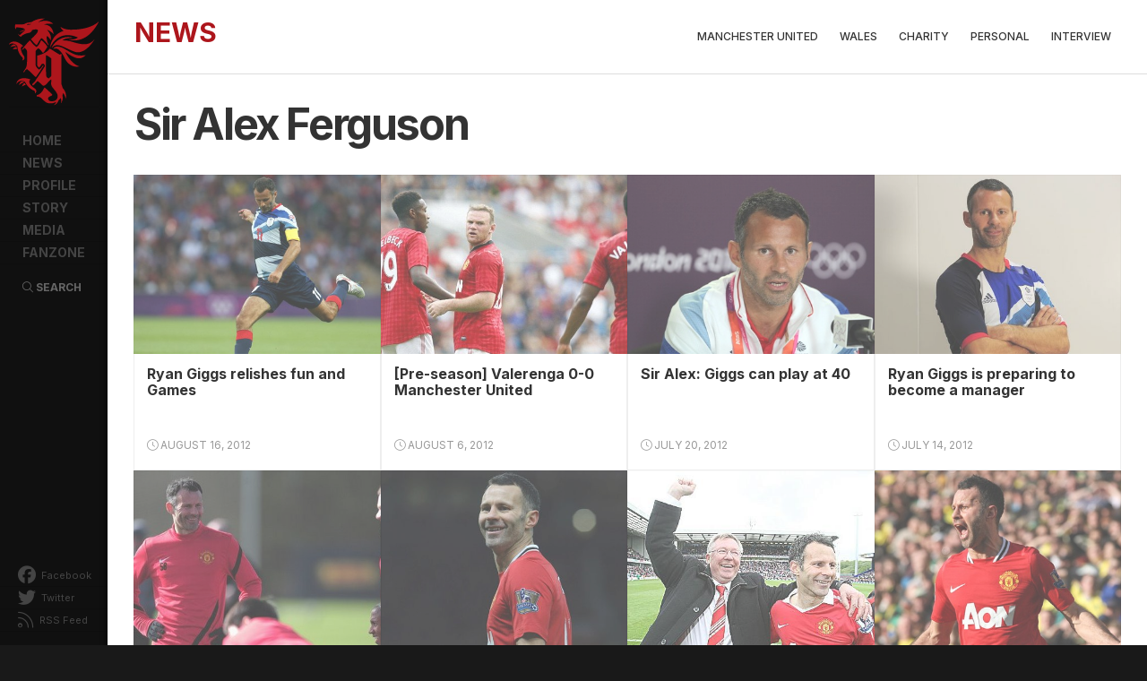

--- FILE ---
content_type: text/html; charset=utf-8
request_url: https://ryangiggs.cc/tag/sir-alex-ferguson?page=10
body_size: 7465
content:
<!DOCTYPE html>
<html lang="en" xml:lang="en" xmlns:og="http://opengraphprotocol.org/schema/"
    xmlns:fb="http://www.facebook.com/2008/fbml">

<head>
<meta http-equiv="Content-Type" content="text/html; charset=utf-8" />
    <title>
        Sir Alex Ferguson | Ryan Giggs | Manchester United & Wales    </title>

    <meta charset="utf-8">
    <meta http-equiv="X-UA-Compatible" content="IE=edge">
    <meta name="viewport" content="width=device-width, initial-scale=1">
    <meta name="description" content="Check out the latest news, information photos and videos about the football legend, Ryan Giggs. Web design and maintain by Steven Tan, a fan since 1992."
    />
    <!-- CDN Resources -->
    <link rel="stylesheet" href="https://stackpath.bootstrapcdn.com/bootstrap/3.4.1/css/bootstrap.min.css" integrity="sha384-HSMxcRTRxnN+Bdg0JdbxYKrThecOKuH5zCYotlSAcp1+c8xmyTe9GYg1l9a69psu" crossorigin="anonymous">
    <!--<link rel="stylesheet" href="https://pro.fontawesome.com/releases/v5.15.4/css/all.css" integrity="sha384-rqn26AG5Pj86AF4SO72RK5fyefcQ/x32DNQfChxWvbXIyXFePlEktwD18fEz+kQU" crossorigin="anonymous">-->
    <link rel="stylesheet" href="https://cdnjs.cloudflare.com/ajax/libs/animate.css/3.5.2/animate.min.css">
    <link rel="stylesheet" href="https://cdnjs.cloudflare.com/ajax/libs/fancybox/3.1.20/jquery.fancybox.min.css" />
    <link type="text/css" media="screen" rel="stylesheet" href="/sites/all/themes/rgv4/awards/honorable/awwwards.css" />

    <link rel="preconnect" href="https://fonts.googleapis.com">
    <link rel="preconnect" href="https://fonts.gstatic.com" crossorigin>
    <link href="https://fonts.googleapis.com/css2?family=Inter:wght@300;400;500;600;700&display=swap" rel="stylesheet">

    <!--[if IE]>
        <script src="https://cdnjs.cloudflare.com/ajax/libs/html5shiv/3.7.3/html5shiv.min.js"></script>
        <script src="https://cdnjs.cloudflare.com/ajax/libs/respond.js/1.4.2/respond.min.js"></script>
    <![endif]-->

    <!-- CDN Resources -->

    <link rel="apple-touch-icon" sizes="180x180" href="/apple-touch-icon.png?v=NmEopamgLa">
    <link rel="icon" type="image/png" href="/favicon-32x32.png?v=NmEopamgLa" sizes="32x32">
    <link rel="icon" type="image/png" href="/favicon-16x16.png?v=NmEopamgLa" sizes="16x16">
    <link rel="manifest" href="/manifest.json?v=NmEopamgLa">
    <link rel="mask-icon" href="/safari-pinned-tab.svg?v=NmEopamgLa" color="#ad161c">
    <link rel="shortcut icon" href="/favicon.ico?v=NmEopamgLa">
    <meta name="msapplication-TileColor" content="#161616">
    <meta name="msapplication-TileImage" content="/mstile-144x144.png?v=NmEopamgLa">
    <meta name="theme-color" content="#161616">

    <!--Facebook Metadata /-->
    <meta property="fb:pages" content="18220898630" />
    <meta property="og:description" content="" />
    <meta property="og:type" content="article" />
    <meta property="og:title" content="Sir Alex Ferguson | Ryan Giggs | Manchester United & Wales" />
    <meta property="og:site_name" content="RyanGiggs.cc | Manchester United & Wales" />
    <meta property="og:url" content="http://ryangiggs.cc/tag/sir-alex-ferguson?page=10"
    />
    <!--<meta property="og:image" content="http://www.ryangiggs.cc/sites/all/themes/rgv4/fb/default-site-01.jpg" />-->

    <!--Twitter Metadata /-->
    <meta name="twitter:card" content="summary">
    <meta name="twitter:site" content="@RyanGiggs_cc">
    <meta name="twitter:title" content="Sir Alex Ferguson | Ryan Giggs | Manchester United & Wales">
    <meta name="twitter:description" content="A Ryan Giggs fan site special dedicated to the football genius. Web design by Steven Tan.">
    <meta name="twitter:creator" content="@chrisven11">
    <!--<meta name="twitter:image:src" content="http://www.ryangiggs.cc/sites/all/themes/rgv4/fb/default-site-01.jpg">-->
    <meta name="twitter:domain" content="http://www.ryangiggs.cc">


    <meta http-equiv="Content-Type" content="text/html; charset=utf-8" />
<meta property="fb:app_id" content="175376832486364"/>

<link rel="alternate" type="application/rss+xml" title="Sir Alex Ferguson" href="/taxonomy/term/28/all/feed" />
<link rel="shortcut icon" href="/sites/all/themes/rgv4/favicon.ico" type="image/x-icon" />

    <link type="text/css" rel="stylesheet" media="all" href="/modules/node/node.css?L" />
<link type="text/css" rel="stylesheet" media="all" href="/modules/system/defaults.css?L" />
<link type="text/css" rel="stylesheet" media="all" href="/modules/system/system.css?L" />
<link type="text/css" rel="stylesheet" media="all" href="/modules/system/system-menus.css?L" />
<link type="text/css" rel="stylesheet" media="all" href="/modules/user/user.css?L" />
<link type="text/css" rel="stylesheet" media="all" href="/sites/all/modules/cck/theme/content-module.css?L" />
<link type="text/css" rel="stylesheet" media="all" href="/sites/all/modules/ckeditor/ckeditor.css?L" />
<link type="text/css" rel="stylesheet" media="all" href="/sites/all/modules/ctools/css/ctools.css?L" />
<link type="text/css" rel="stylesheet" media="all" href="/sites/all/modules/filefield/filefield.css?L" />
<link type="text/css" rel="stylesheet" media="all" href="/sites/all/modules/mollom/mollom.css?L" />
<link type="text/css" rel="stylesheet" media="all" href="/sites/all/modules/panels/css/panels.css?L" />
<link type="text/css" rel="stylesheet" media="all" href="/sites/all/modules/tagadelic/tagadelic.css?L" />
<link type="text/css" rel="stylesheet" media="all" href="/sites/all/modules/cck/modules/fieldgroup/fieldgroup.css?L" />
<link type="text/css" rel="stylesheet" media="all" href="/sites/all/modules/views/css/views.css?L" />
<link type="text/css" rel="stylesheet" media="all" href="/sites/all/themes/rgv4/css/rgcc-v400.css?L" />
<link type="text/css" rel="stylesheet" media="all" href="/sites/all/themes/rgv4/css/pushy.css?L" />
<link type="text/css" rel="stylesheet" media="all" href="/sites/all/themes/rgv4/css/swiper.min.css?L" />
<link type="text/css" rel="stylesheet" media="all" href="/sites/all/themes/rgv4/css/loading.css?L" />
<link type="text/css" rel="stylesheet" media="all" href="/sites/all/themes/rgv4/css/animate.css?L" />
        <!--[if IE 8]>
                <![endif]-->
    <!--[if IE 7]>
                <![endif]-->
    <!--[if lte IE 6]>
                <![endif]-->
    
    <link rel="alternate" type="application/rss+xml" title="RyanGiggs.cc | Manchester United & Wales" href="http://www.ryangiggs.cc/feed"
    />

    <!-- FA -->
    <script src="https://kit.fontawesome.com/2252c15220.js" crossorigin="anonymous"></script>
    <!-- GA START -->
    <script>
        (function (i, s, o, g, r, a, m) {
            i['GoogleAnalyticsObject'] = r;
            i[r] = i[r] || function () {
                (i[r].q = i[r].q || []).push(arguments)
            }, i[r].l = 1 * new Date();
            a = s.createElement(o),
                m = s.getElementsByTagName(o)[0];
            a.async = 1;
            a.src = g;
            m.parentNode.insertBefore(a, m)
        })(window, document, 'script', 'https://www.google-analytics.com/analytics.js', 'ga');

        ga('create', 'UA-658685-1', 'auto');
        ga('require', 'GTM-WN4KQZZ');
        ga('send', 'pageview');
    </script>
    <!-- GA END -->
    <!-- Global site tag (gtag.js) - Google Analytics -->
    <script async src="https://www.googletagmanager.com/gtag/js?id=UA-658685-1"></script>
    <script>
        window.dataLayer = window.dataLayer || [];
        function gtag(){dataLayer.push(arguments);}
        gtag('js', new Date());

        gtag('config', 'UA-658685-1');
    </script>


    <!-- Gadsense -->
    <script async src="//pagead2.googlesyndication.com/pagead/js/adsbygoogle.js"></script>
    <script>
        (adsbygoogle = window.adsbygoogle || []).push({
            google_ad_client: "ca-pub-4604521434368367",
            enable_page_level_ads: true
        });
    </script>

    <script type="application/ld+json">
        { "@context" : "http://schema.org",
        "@type" : "Person",
        "Name" : "Ryan Giggs",
            "birthDate": "29 November 1973",
            "familyName": "Giggs",
            "givenName": "Ryan Joseph Giggs",
        "url" : "https://www.ryangiggs.cc",
        "sameAs" : ["http://www.facebook.com/ryangiggscc","https://twitter.com/RyanGiggs_cc", "https://www.instagram.com/ryangiggs.cc/"],
        "image" : "http://www.ryangiggs.cc/sites/all/themes/rgv4/profile/rg-profile.jpg"
        }
    </script>

</head>

<body id="" class="not-front not-logged-in page-taxonomy no-sidebars">
    <!-- FB SDK -->
    <div id="fb-root"></div>
    <script>
        (function (d, s, id) {
            var js, fjs = d.getElementsByTagName(s)[0];
            if (d.getElementById(id)) return;
            js = d.createElement(s);
            js.id = id;
            js.src = "//connect.facebook.net/en_US/sdk.js#xfbml=1&version=v2.4&appId=175376832486364";
            fjs.parentNode.insertBefore(js, fjs);
        }(document, 'script', 'facebook-jssdk'));
    </script>
    <!-- FB SDK END -->
    <div class="preloader-branding"></div>
    <div class="mainContainer clearfix">

    <!-- SIDE MENU ZONE -->
    <!-- ============== -->

    <div id="Sidebar" class="Sidebar clearfix">
        <!-- Pushy Menu -->
        <nav class="pushy pushy-left">
            <div id="Logo">
                <a href="/" title="Ryan Giggs | Manchester United &amp; Wales">
                    Ryan Giggs | Manchester United &amp; Wales                </a>
            </div>
            <!--?php print giggsy_menu($primary_links, 'primary-menu'); ?-->
            <ul id="MenuBlock" class="links"><li id="home" class=" first"><a href="/home"><span>Home</span></a></li>
<li id="news"><a href="/news"><span>News</span></a></li>
<li id="profile"><a href="/profile" title="Ryan Giggs Profile"><span>Profile</span></a></li>
<li id="story"><a href="/story/giggslegend" title="Ryan Giggs Story"><span>Story</span></a></li>
<li id="media"><a href="/media/videos" title=""><span>Media</span></a></li>
<li id="fanzone" class=" last"><a href="https://www.facebook.com/ryangiggscc" title="RyanGiggs.cc @ Facebook"><span>Fanzone</span></a></li>
</ul>
                <ul id="SocialBlock">
                    <li><a href="http://www.facebook.com/ryangiggscc" target="_blank"><i class="fab fa-facebook"></i> Facebook</a>
                    </li>
                    <li><a href="https://twitter.com/RyanGiggs_cc" target="_blank"><i class="fab fa-twitter"></i> Twitter</a>
                    </li>
                    <!--<li><a href="https://www.instagram.com/ryangiggs.cc/" target="_blank"><i class="fab fa-instagram"></i> Instagram</a>
                    </li>-->
                    <li><a href="/feed" target="_blank"><i class="fal fa-rss"></i> RSS Feed</a>
                    </li>
                    <!--<li><a href="https://www.addthis.com/bookmark.php?v=300" class="addthis_button" title="Share this Ryan Giggs related content"><i class="fal fa-plus-square"></i> Share</a>
                    </li>-->
                </ul>
        </nav>
                <div id="searchBlock">
                    <a class="searchBtn" data-toggle="modal" data-target=".search-modal-lg"><i class="fal fa-search"></i> Search</a>
                </div>
        <!-- Site Overlay -->
        <div class="site-overlay"></div>
    </div>



    <div id="SidebarSlim" class="SidebarSlim panelIn visible-xs visible-sm clearfix">

        <div id="Logo">
                <a href="/" title="Ryan Giggs | Manchester United &amp; Wales">
                    Ryan Giggs | Manchester United &amp; Wales        </div>
        <div id="menuTrigger" class="visible-xs visible-sm"><a href="#" id="trigger" class="menu-btn"><i class="fal fa-bars">&nbsp;</i></a>
        </div>
        <div id="searchBlock">
            <a  class="searchBtn" data-toggle="modal" data-target=".search-modal-lg"><i class="fal fa-search fa-2x"></i></a>
        </div>
        <ul id="SocialBlock">
            <h6>FOLLOW</h6>
                    <li><a href="http://www.facebook.com/ryangiggscc" target="_blank"><i class="fab fa-facebook"></i></a>
                    </li>
                    <li><a href="https://twitter.com/RyanGiggs_cc" target="_blank"><i class="fab fa-twitter"></i></a>
                    </li>
                    <li><a href="https://www.instagram.com/ryangiggs.cc/" target="_blank"><i class="fab fa-instagram"></i></a>
                    </li>
                    <li><a href="/feed" target="_blank"><i class="fal fa-rss"></i></a>
                    </li>
                    <li><a href="https://www.addthis.com/bookmark.php?v=300" class="addthis_button" title="Share this Ryan Giggs related content"><i class="fal fa-plus-square"></i></a>
                    </li>
        </ul>
    </div>

    <!-- === MAINBOARD AREA === -->

    <div id="Pageboard" class="Pageboard cat_Sir Alex Ferguson_page clearfix">
        <div class="mbWrapper">
            <!-- ================== -->
            <div class="col-sm-12 containerV4 innerPageV4">
                <!-- bootstrap container -->

                <div class="row">

                    <div id="main" class="mainV4 clearfix">

                        <!--<div id="navi-group" class="frameLeftV4"></div>-->
                        <div id='main-group' class='frameRightV4 col-sm-12'>                            <!-- CONTENT HEADER ZONE -->
                            <div id="Header" class="col-sm-12 HeaderZone">

                                                                    <div id="contentHDzone" class="contentHD zoneWrapper">
                                        <div class="submenuMobile"><i class="fal fa-chevron-down"></i></div>
                                        
<!-- BLK - Checkpoint #1 -->
<!-- BLK - Checkpoint #4 -->
<!-- BLK - Checkpoint #5 -->
<h2 class="title block-title">News</h2>
<!-- BLK - Checkpoint #6 -->
<!-- BLK - Checkpoint #7 -->
<div class="menu-block-2 menu-name-primary-links parent-mlid-679 menu-level-1">
  <ul class="menu"><li class="leaf first menu-mlid-686"><a href="/news/manchester-united" title="">Manchester United</a></li>
<li class="leaf menu-mlid-687"><a href="/news/wales" title="">Wales</a></li>
<li class="leaf menu-mlid-688"><a href="/news/charity" title="">Charity</a></li>
<li class="leaf menu-mlid-689"><a href="/news/personal" title="">Personal</a></li>
<li class="leaf last menu-mlid-950"><a href="/news/interview" title="">Interview</a></li>
</ul></div>
<!-- BLK - Checkpoint #8 -->                                    </div>
                                    
                            </div>
                            <!-- CONTENT HEADER ZONE END -->
                            <div class="v4Col-01 col-sm-12">
                                <div id="content-group" class="content-group nested ">
                                                                                                                                                                        <a name="main-content-area" id="main-content-area"></a>
                                                
                                                    <div id="content-inner" class="content-inner block">
                                                        <div id="content-inner-inner" class="content-inner-inner inner">
                                                                                                                            <h1 class="title">Sir Alex Ferguson</h1>
                                                                
                                                                                                                                            <div id="content-content" class="content-content">
                                                                            <!-- page.tpl.check#1 -->
                                                                                                                                                        <div id="view-id-taxonomy_term-page" class="view view-taxonomy-term view-id-taxonomy_term view-display-id-page view-dom-id-7f1224551eedc26e924d441b637f1d2e ">
    <div class="inner content">
    
    
    
          <div class="view-content">
          <div class="views-row views-row-1 views-row-odd views-row-first">
    

       
                <!-- TEST LISTING V4 -->
                
                <div class="col-sm-6 col-md-3 itemBlock newsBlock">
                    <div class="newsContent">
                        <div class="newsImg"><img  width="520" height="390" alt="" src="https://ryangiggs.cc/system/files/120815.jpg?1345078035" />                        </div>
                        
                                                <div class="newsTitle">
                            <a href="/news/manchester-united/ryan-giggs-relishes-fun-and-games" title="Ryan Giggs relishes fun and Games">
                                Ryan Giggs relishes fun and Games                            </a>
                        </div>
                                                
                                                    <div class="newsDate">
                                <i class="fal fa-clock"></i>
                    August 16, 2012                            </div>
                                            </div>
                </div>
                <!-- TEST LISTING V4 END -->
    
  </div>
  <div class="views-row views-row-2 views-row-even">
    

       
                <!-- TEST LISTING V4 -->
                
                <div class="col-sm-6 col-md-3 itemBlock newsBlock">
                    <div class="newsContent">
                        <div class="newsImg"><img  width="634" height="380" alt="" src="https://ryangiggs.cc/system/files/120805_0.jpg?1344213264" />                        </div>
                        
                                                <div class="newsTitle">
                            <a href="/news/manchester-united/pre-season-valerenga-0-0-manchester-united" title="[Pre-season] Valerenga 0-0 Manchester United">
                                [Pre-season] Valerenga 0-0 Manchester United                            </a>
                        </div>
                                                
                                                    <div class="newsDate">
                                <i class="fal fa-clock"></i>
                    August 6, 2012                            </div>
                                            </div>
                </div>
                <!-- TEST LISTING V4 END -->
    
  </div>
  <div class="views-row views-row-3 views-row-odd">
    

       
                <!-- TEST LISTING V4 -->
                
                <div class="col-sm-6 col-md-3 itemBlock newsBlock">
                    <div class="newsContent">
                        <div class="newsImg"><img  width="520" height="357" alt="" src="https://ryangiggs.cc/system/files/120720_0.jpg?1342777225" />                        </div>
                        
                                                <div class="newsTitle">
                            <a href="/news/manchester-united/sir-alex-giggs-can-play-40" title="Sir Alex: Giggs can play at 40">
                                Sir Alex: Giggs can play at 40                            </a>
                        </div>
                                                
                                                    <div class="newsDate">
                                <i class="fal fa-clock"></i>
                    July 20, 2012                            </div>
                                            </div>
                </div>
                <!-- TEST LISTING V4 END -->
    
  </div>
  <div class="views-row views-row-4 views-row-even">
    

       
                <!-- TEST LISTING V4 -->
                
                <div class="col-sm-6 col-md-3 itemBlock newsBlock">
                    <div class="newsContent">
                        <div class="newsImg"><img  width="520" height="398" alt="" src="https://ryangiggs.cc/system/files/120714_1.jpg?1342327919" />                        </div>
                        
                                                <div class="newsTitle">
                            <a href="/news/manchester-united/ryan-giggs-preparing-become-manager" title="Ryan Giggs is preparing to become a manager">
                                Ryan Giggs is preparing to become a manager                            </a>
                        </div>
                                                
                                                    <div class="newsDate">
                                <i class="fal fa-clock"></i>
                    July 14, 2012                            </div>
                                            </div>
                </div>
                <!-- TEST LISTING V4 END -->
    
  </div>
  <div class="views-row views-row-5 views-row-odd">
    

       
                <!-- TEST LISTING V4 -->
                
                <div class="col-sm-6 col-md-3 itemBlock newsBlock">
                    <div class="newsContent">
                        <div class="newsImg"><img  width="520" height="374" alt="" src="https://ryangiggs.cc/system/files/120516_5.jpg?1337396444" />                        </div>
                        
                                                <div class="newsTitle">
                            <a href="/news/manchester-united/united-players-want-giggs-ahead-guardiola-mourinho-fergie-successor" title="United players want Giggs ahead of Guardiola, Mourinho as Fergie successor">
                                United players want Giggs ahead of Guardiola, Mourinho as Fergie successor                            </a>
                        </div>
                                                
                                                    <div class="newsDate">
                                <i class="fal fa-clock"></i>
                    May 17, 2012                            </div>
                                            </div>
                </div>
                <!-- TEST LISTING V4 END -->
    
  </div>
  <div class="views-row views-row-6 views-row-even">
    

       
                <!-- TEST LISTING V4 -->
                
                <div class="col-sm-6 col-md-3 itemBlock newsBlock">
                    <div class="newsContent">
                        <div class="newsImg"><img  width="520" height="409" alt="" src="https://ryangiggs.cc/system/files/120516_0.jpg?1337130101" />                        </div>
                        
                                                <div class="newsTitle">
                            <a href="/news/manchester-united/why-alex-fergusons-retirement-could-see-one-united-legend-hand-over-another" title="Why Alex Ferguson&#039;s retirement could see one United legend hand over to another">
                                Why Alex Ferguson&#039;s retirement could see one United legend hand over to another                            </a>
                        </div>
                                                
                                                    <div class="newsDate">
                                <i class="fal fa-clock"></i>
                    May 16, 2012                            </div>
                                            </div>
                </div>
                <!-- TEST LISTING V4 END -->
    
  </div>
  <div class="views-row views-row-7 views-row-odd">
    

       
                <!-- TEST LISTING V4 -->
                
                <div class="col-sm-6 col-md-3 itemBlock newsBlock">
                    <div class="newsContent">
                        <div class="newsImg"><img  width="520" height="360" alt="" src="https://ryangiggs.cc/system/files/120515_3.jpg?1337089306" />                        </div>
                        
                                                <div class="newsTitle">
                            <a href="/news/manchester-united/prizes-giggs-and-sir-alex" title="Prizes for Giggs and Sir Alex">
                                Prizes for Giggs and Sir Alex                            </a>
                        </div>
                                                
                                                    <div class="newsDate">
                                <i class="fal fa-clock"></i>
                    May 15, 2012                            </div>
                                            </div>
                </div>
                <!-- TEST LISTING V4 END -->
    
  </div>
  <div class="views-row views-row-8 views-row-even">
    

       
                <!-- TEST LISTING V4 -->
                
                <div class="col-sm-6 col-md-3 itemBlock newsBlock">
                    <div class="newsContent">
                        <div class="newsImg"><img  width="520" height="350" alt="" src="https://ryangiggs.cc/system/files/120515_2.jpg?1337088607" />                        </div>
                        
                                                <div class="newsTitle">
                            <a href="/news/manchester-united/ryan-giggs-lets-win-title-back" title="Ryan Giggs - Let&#039;s win title back">
                                Ryan Giggs - Let&#039;s win title back                            </a>
                        </div>
                                                
                                                    <div class="newsDate">
                                <i class="fal fa-clock"></i>
                    May 15, 2012                            </div>
                                            </div>
                </div>
                <!-- TEST LISTING V4 END -->
    
  </div>
  <div class="views-row views-row-9 views-row-odd">
    

       
                <!-- TEST LISTING V4 -->
                
                <div class="col-sm-6 col-md-3 itemBlock newsBlock">
                    <div class="newsContent">
                        <div class="newsImg"><img  width="520" height="276" alt="" src="https://ryangiggs.cc/system/files/120515_0.jpg?1337088370" />                        </div>
                        
                                                <div class="newsTitle">
                            <a href="/news/manchester-united/sir-alex-giggs-honoured" title="Sir Alex &amp; Giggs honoured">
                                Sir Alex &amp; Giggs honoured                            </a>
                        </div>
                                                
                                                    <div class="newsDate">
                                <i class="fal fa-clock"></i>
                    May 15, 2012                            </div>
                                            </div>
                </div>
                <!-- TEST LISTING V4 END -->
    
  </div>
  <div class="views-row views-row-10 views-row-even">
    

       
                <!-- TEST LISTING V4 -->
                
                <div class="col-sm-6 col-md-3 itemBlock newsBlock">
                    <div class="newsContent">
                        <div class="newsImg"><img  width="520" height="359" alt="" src="https://ryangiggs.cc/system/files/120515.png?1337087847" />                        </div>
                        
                                                <div class="newsTitle">
                            <a href="/news/personal/ryan-giggs-named-best-player-20-seasons-awards" title="Ryan Giggs named Best Player in 20 Seasons Awards">
                                Ryan Giggs named Best Player in 20 Seasons Awards                            </a>
                        </div>
                                                
                                                    <div class="newsDate">
                                <i class="fal fa-clock"></i>
                    May 15, 2012                            </div>
                                            </div>
                </div>
                <!-- TEST LISTING V4 END -->
    
  </div>
  <div class="views-row views-row-11 views-row-odd">
    

       
                <!-- TEST LISTING V4 -->
                
                <div class="col-sm-6 col-md-3 itemBlock newsBlock">
                    <div class="newsContent">
                        <div class="newsImg"><img  width="520" height="387" alt="" src="https://ryangiggs.cc/system/files/120513.jpg?1336956401" />                        </div>
                        
                                                <div class="newsTitle">
                            <a href="/news/manchester-united/premier-league-sunderland-0-1-manchester-united" title="[Premier League] Sunderland 0-1 Manchester United">
                                [Premier League] Sunderland 0-1 Manchester United                            </a>
                        </div>
                                                
                                                    <div class="newsDate">
                                <i class="fal fa-clock"></i>
                    May 14, 2012                            </div>
                                            </div>
                </div>
                <!-- TEST LISTING V4 END -->
    
  </div>
  <div class="views-row views-row-12 views-row-even views-row-last">
    

       
                <!-- TEST LISTING V4 -->
                
                <div class="col-sm-6 col-md-3 itemBlock newsBlock">
                    <div class="newsContent">
                        <div class="newsImg"><img  width="520" height="350" alt="" src="https://ryangiggs.cc/system/files/120514_0.jpg?1337090242" />                        </div>
                        
                                                <div class="newsTitle">
                            <a href="/news/manchester-united/sir-alex-ready-respond" title="Sir Alex ready to respond">
                                Sir Alex ready to respond                            </a>
                        </div>
                                                
                                                    <div class="newsDate">
                                <i class="fal fa-clock"></i>
                    May 14, 2012                            </div>
                                            </div>
                </div>
                <!-- TEST LISTING V4 END -->
    
  </div>
      </div>
    
          <div class="item-list"><ul class="pager"><li class="pager-first first"><a href="/tag/sir-alex-ferguson" title="Go to first page" class="active">« first</a></li>
<li class="pager-previous"><a href="/tag/sir-alex-ferguson?page=9" title="Go to previous page" class="active">‹ previous</a></li>
<li class="pager-ellipsis">…</li>
<li class="pager-item"><a href="/tag/sir-alex-ferguson?page=6" title="Go to page 7" class="active">7</a></li>
<li class="pager-item"><a href="/tag/sir-alex-ferguson?page=7" title="Go to page 8" class="active">8</a></li>
<li class="pager-item"><a href="/tag/sir-alex-ferguson?page=8" title="Go to page 9" class="active">9</a></li>
<li class="pager-item"><a href="/tag/sir-alex-ferguson?page=9" title="Go to page 10" class="active">10</a></li>
<li class="pager-current">11</li>
<li class="pager-item"><a href="/tag/sir-alex-ferguson?page=11" title="Go to page 12" class="active">12</a></li>
<li class="pager-item"><a href="/tag/sir-alex-ferguson?page=12" title="Go to page 13" class="active">13</a></li>
<li class="pager-item"><a href="/tag/sir-alex-ferguson?page=13" title="Go to page 14" class="active">14</a></li>
<li class="pager-item"><a href="/tag/sir-alex-ferguson?page=14" title="Go to page 15" class="active">15</a></li>
<li class="pager-ellipsis">…</li>
<li class="pager-next"><a href="/tag/sir-alex-ferguson?page=11" title="Go to next page" class="active">next ›</a></li>
<li class="pager-last last"><a href="/tag/sir-alex-ferguson?page=17" title="Go to last page" class="active">last »</a></li>
</ul></div>    
    
    
    
      </div><!-- /views-inner -->
</div>                                                                                 <!-- page.tpl.check#2 -->
                                                                                                                                                                    <!-- page.tpl.check#3 -->
                                                                                    
                                                                        </div>
                                                                        <!-- /content-content -->
                                                                        
                                                        </div>
                                                        <!-- /content-inner-inner -->
                                                    </div>
                                                    <!-- /content-inner -->
                                </div>
                                <!-- /content-group -->
                            </div>
                            <!-- /v4Col-01 -->
                    </div>
                    <!-- /main-group -->


                                                <!-- /v4Col-02 -->
                </div>
                <!-- /mainV4 -->
            </div>
            <!-- /bootstrap container -->
        </div>


        <!-- /mbWrapper -->
        <!-- FOOTER -->

        <!-- FOOTER BANNERS ZONE -->
                        <!-- END FOOTER BANNERS ZONE -->

                                    <div id="Footer" class="col-sm-12 Footer clearfix">
                        <div class="row">
                            
<!-- BLK - Checkpoint #1 -->
<!-- BLK - Checkpoint #4 -->
<!-- BLK - Checkpoint #7 -->
<div class="copyright col-xs-12 col-sm-7">
<div class="footerLogo pull-left">
		<img loading="lazy" src="/sites/all/themes/rgv4/images/logo-rgcc.png" /></div>
<div class="noteTxt pull-left">
		Copyright 2002-2020. RyanGiggs.cc. All rights reserved.<br />
		Web Design and Powered by <a href="mailto:webmaster@ryangiggs.cc">Steven Tan</a>.
<div class="statcounter">
			<img class="statcounter" src="//c.statcounter.com/6616735/0/c899cb58/0/" style="vertical-align: top;" /> visitors since 26-02-2002.</div>
</div>
</div>
<div class="powered col-xs-12 col-sm-5">
<ul>
<li>
			<a href="http://www.itwin.asia" target="_blank" title="ITWIN Technology Sdn Bhd"><img loading="lazy" src="/sites/all/themes/rgv4/images/logo-itwin.png" /><span>Hosted by<br />
			ITWIN</span></a></li>
<li>
			<a href="http://www.stevennet.cc" target="_blank" title="Steven Tan Official Website"><img loading="lazy" src="/sites/all/themes/rgv4/images/logo-stevennet.png" /><span>Web Design by<br />
			Steven Tan</span></a></li>
</ul>
</div>
<!-- Start of StatCounter Code for Default Guide --><!-- Start of StatCounter Code for Default Guide --><script type="text/html">
var sc_project=6616735; 
var sc_invisible=0; 
var sc_security="c899cb58"; 
var sc_text=2;
var scJsHost = (("https:" == document.location.protocol) ? "https://secure." : "http://www."); document.write("<sc"+"ript type='text/javascript' src='" + scJsHost + "statcounter.com/counter/counter.js'>");
</sc"+"ript></script><!-- End of StatCounter Code for Default Guide --><!-- End of StatCounter Code for Default Guide --><div>
	&nbsp;</div>
<!-- BLK - Checkpoint #8 -->                        </div>
                    </div>
                                            <!-- FOOTER END -->
    </div>
    <!-- /Mainboard -->

    <!-- /SEARCH MODAL -->
    <div class="modal fade search-modal-lg" tabindex="-1" role="dialog" aria-labelledby="searchModal">
        <div class="modal-dialog modal-lg" role="document">
            <div class="modal-content">
                <div class="modal-header">
                    
                    <h4 class="modal-title" id="mySearchLabel">Search This Site</h4>
                </div>
                <div class="modal-body">
                                    
<!-- BLK - Checkpoint #1 -->
<!-- BLK - Checkpoint #4 -->
<!-- BLK - Checkpoint #5 -->
<h2 class="title block-title">Search</h2>
<!-- BLK - Checkpoint #6 -->
<!-- BLK - Checkpoint #7 -->
<form action="/tag/sir-alex-ferguson?page=10"  accept-charset="UTF-8" method="post" id="search-block-form">
<div><div class="container-inline">
  <div class="form-item" id="edit-search-block-form-1-wrapper">
 <label for="edit-search-block-form-1">Search this site: </label>
 <input type="text" maxlength="128" name="search_block_form" id="edit-search-block-form-1" size="15" value="" title="Enter the terms you wish to search for." class="form-text" />
</div>
<input type="submit" name="op" id="edit-submit" value="Search"  class="form-submit" />
<input type="hidden" name="form_build_id" id="form-eIS11aCGRQlmA3M3T4rvaaQqPiRqMxYRpUl37pzFzZ4" value="form-eIS11aCGRQlmA3M3T4rvaaQqPiRqMxYRpUl37pzFzZ4"  />
<input type="hidden" name="form_id" id="edit-search-block-form" value="search_block_form"  />
</div>

</div></form>
<!-- BLK - Checkpoint #8 -->                                            <div class="searchIcon"><i class="fal fa-search" aria-hidden="true"></i></div>
                </div>
            </div>
        </div>
        <button type="button" class="close" data-dismiss="modal" aria-label="Close"><span aria-hidden="true">&times;</span></button>
    </div>
    <!-- /SEARCH MODAL END -->

    
	
	



 </div><!-- /page -->



 <div id="stick-box">
    <div id="scrollToTop">
      <i class="fal fa-arrow-up"></i>
    </div>
  </div>

  
<!-- Latest compiled and minified JavaScript -->
<script src="https://ajax.googleapis.com/ajax/libs/jquery/1.11.3/jquery.min.js"></script>
<script src="https://stackpath.bootstrapcdn.com/bootstrap/3.4.1/js/bootstrap.min.js" integrity="sha384-aJ21OjlMXNL5UyIl/XNwTMqvzeRMZH2w8c5cRVpzpU8Y5bApTppSuUkhZXN0VxHd" crossorigin="anonymous"></script>



  
  <script type="text/javascript" src="/misc/jquery.js?L"></script>
<script type="text/javascript" src="/misc/drupal.js?L"></script>
<script type="text/javascript" src="/sites/all/modules/panels/js/panels.js?L"></script>
<script type="text/javascript" src="/sites/all/modules/poormanscron/poormanscron.js?L"></script>
<script type="text/javascript" src="/sites/all/themes/rgv4/js/jquery.min.js?L"></script>
<script type="text/javascript" src="/sites/all/themes/rgv4/js/classie.js?L"></script>
<script type="text/javascript" src="/sites/all/themes/rgv4/js/pushy.min.js?L"></script>
<script type="text/javascript" src="/sites/all/themes/rgv4/js/swiper.min.js?L"></script>
<script type="text/javascript" src="/sites/all/themes/rgv4/js/pace.min.js?L"></script>
<script type="text/javascript" src="/sites/all/themes/rgv4/js/jquery.viewportchecker.min.js?L"></script>
<script type="text/javascript" src="/sites/all/themes/rgv4/js/jquery.counterup.min.js?L"></script>
<script type="text/javascript" src="/sites/all/themes/rgv4/js/customs.js?L"></script>
<script type="text/javascript">
<!--//--><![CDATA[//><!--
jQuery.extend(Drupal.settings, { "basePath": "/", "cron": { "basePath": "/poormanscron", "runNext": 1768464501 }, "CToolsUrlIsAjaxTrusted": { "/tag/sir-alex-ferguson?page=10": [ true, true ] } });
//--><!]]>
</script>
<script src="https://cdnjs.cloudflare.com/ajax/libs/waypoints/4.0.1/jquery.waypoints.js"></script>
<script defer src="https://cdnjs.cloudflare.com/ajax/libs/fancybox/3.1.20/jquery.fancybox.min.js"></script>
<!-- Place this tag in your head or just before your close body tag. -->
<script src="https://apis.google.com/js/platform.js" async defer></script>
<!-- Go to www.addthis.com/dashboard to customize your tools -->
<script type="text/javascript" src="//s7.addthis.com/js/300/addthis_widget.js#pubid=ra-5333880e3bfb1f72" defer></script>

</body>
</html>


--- FILE ---
content_type: text/html; charset=utf-8
request_url: https://www.google.com/recaptcha/api2/aframe
body_size: 266
content:
<!DOCTYPE HTML><html><head><meta http-equiv="content-type" content="text/html; charset=UTF-8"></head><body><script nonce="X43fO0vyO4g4c-brffTOMQ">/** Anti-fraud and anti-abuse applications only. See google.com/recaptcha */ try{var clients={'sodar':'https://pagead2.googlesyndication.com/pagead/sodar?'};window.addEventListener("message",function(a){try{if(a.source===window.parent){var b=JSON.parse(a.data);var c=clients[b['id']];if(c){var d=document.createElement('img');d.src=c+b['params']+'&rc='+(localStorage.getItem("rc::a")?sessionStorage.getItem("rc::b"):"");window.document.body.appendChild(d);sessionStorage.setItem("rc::e",parseInt(sessionStorage.getItem("rc::e")||0)+1);localStorage.setItem("rc::h",'1768456200027');}}}catch(b){}});window.parent.postMessage("_grecaptcha_ready", "*");}catch(b){}</script></body></html>